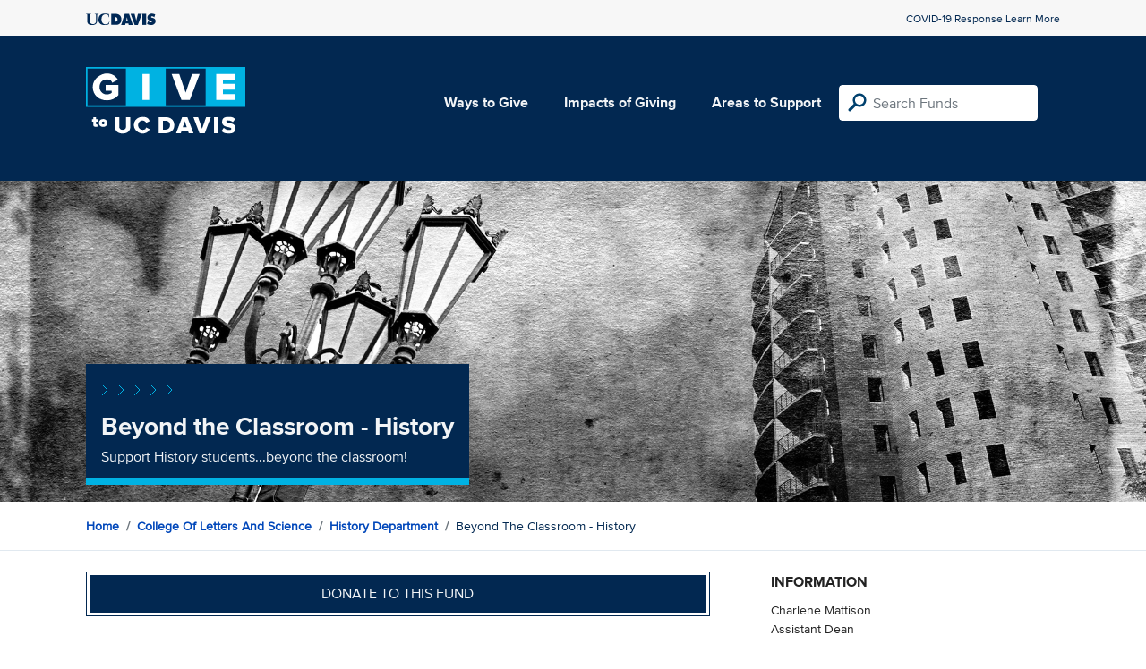

--- FILE ---
content_type: text/html; charset=utf-8
request_url: https://give.ucdavis.edu/Fund/SimilarTo/325064?areacode=HISS&topLevelAreaCode=CLAS&tags=students%2Cinclusion%2Cscholarship%2Cexcellence
body_size: -53
content:
        <div class="col-12 col-md-4 related-fund">
            <a href="/HISS/DXREEDS">
                <img class="respo" alt="Reed-Smith Travel Research Awards" src="https://give.blob.core.windows.net/giveupload/3038244f-f758-4fab-ad34-52c36c81e81b-CollegeWide2-small.jpg" />
                <h3>Reed-Smith Travel Research Awards</h3>

            <p>Support the Reed-Smith Travel Research Awards</p>
            </a>
        </div>
        <div class="col-12 col-md-4 related-fund">
            <a href="/HISS/323469">
                <img class="respo" alt="Professor Manfred P. Fleischer Undergraduate Honors Research Award" src="https://givingserviceproduction.blob.core.windows.net/giveupload/ec374454-21ac-426d-83f7-92f6429239b3-CollegeWide1-small.jpg" />
                <h3>Professor Manfred P. Fleischer Undergraduate Honors Research Award</h3>

            <p>Support undergraduate History majors </p>
            </a>
        </div>
        <div class="col-12 col-md-4 related-fund">
            <a href="/HISS/DMARCHA">
                <img class="respo" alt="Roland Marchand Memorial" src="https://givingserviceproduction.blob.core.windows.net/giveupload/09cad469-9953-4b66-b7db-c68e49c10c5a-CollegeWide2-small.jpg" />
                <h3>Roland Marchand Memorial</h3>

            <p>Support graduate students in History</p>
            </a>
        </div>
